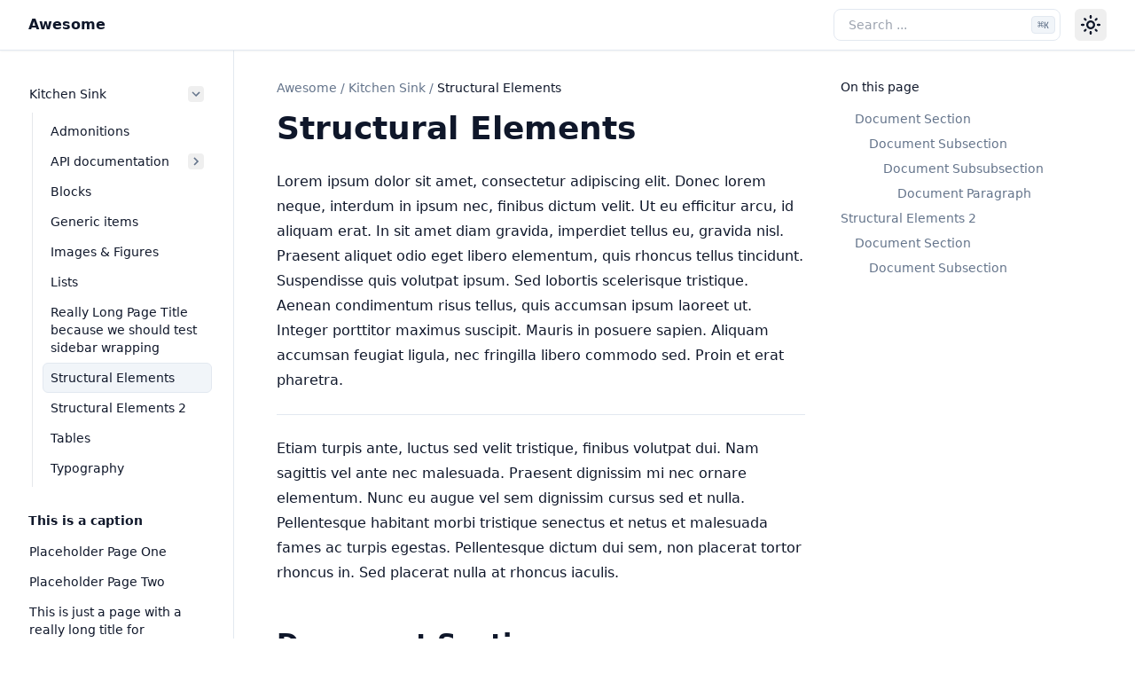

--- FILE ---
content_type: text/html; charset=utf-8
request_url: https://sphinx-themes.org/sample-sites/sphinxawesome-theme/kitchen-sink/structure/
body_size: 6562
content:
<!DOCTYPE html>

<html :class="{'dark': darkMode === 'dark' || (darkMode === 'system' &amp;&amp; window.matchMedia('(prefers-color-scheme: dark)').matches)}" class="scroll-smooth" data-content_root="../../" lang="en" x-data="{ darkMode: localStorage.getItem('darkMode') || localStorage.setItem('darkMode', 'system'), activeSection: '' }" x-init="$watch('darkMode', val =&gt; localStorage.setItem('darkMode', val))">
<head>
<meta content="width=device-width, initial-scale=1.0" name="viewport"/>
<meta charset="utf-8"/>
<meta content="white" media="(prefers-color-scheme: light)" name="theme-color"/>
<meta content="black" media="(prefers-color-scheme: dark)" name="theme-color"/>
<meta content="width=device-width, initial-scale=1" name="viewport"/>
<title>Structural Elements | Awesome</title>
<meta content="Structural Elements | Awesome" property="og:title"/>
<meta content="Structural Elements | Awesome" name="twitter:title"/>
<link href="../../_static/pygments.css?v=e72c8e07" rel="stylesheet" type="text/css"/>
<link href="../../_static/theme.css?v=42baaae4" rel="stylesheet" type="text/css"/>
<link href="../../search/" rel="search" title="Search"/>
<link href="../../genindex/" rel="index" title="Index"/>
<link href="../tables/" rel="next" title="Tables"/>
<link href="../really-long/" rel="prev" title="Really Long Page Title because we should test sidebar wrapping"/>
<script>
    <!-- Prevent Flash of wrong theme -->
      const userPreference = localStorage.getItem('darkMode');
      let mode;
      if (userPreference === 'dark' || window.matchMedia('(prefers-color-scheme: dark)').matches) {
        mode = 'dark';
        document.documentElement.classList.add('dark');
      } else {
        mode = 'light';
      }
      if (!userPreference) {localStorage.setItem('darkMode', mode)}
    </script>
</head>
<body :class="{ 'overflow-hidden': showSidebar }" class="min-h-screen font-sans antialiased bg-background text-foreground" x-data="{ showSidebar: false, showScrollTop: false }">
<div @click.self="showSidebar = false" class="fixed inset-0 z-50 overflow-hidden bg-background/80 backdrop-blur-sm md:hidden" x-cloak="" x-show="showSidebar"></div><div class="relative flex flex-col min-h-screen" id="page"><a class="absolute top-0 left-0 z-[100] block bg-background p-4 text-xl transition -translate-x-full opacity-0 focus:translate-x-0 focus:opacity-100" href="#content">
      Skip to content
    </a><header class="sticky top-0 z-40 w-full border-b shadow-sm border-border supports-backdrop-blur:bg-background/60 bg-background/95 backdrop-blur"><div class="container flex items-center h-14">
<div class="hidden mr-4 md:flex">
<a class="flex items-center mr-6" href="../../"><span class="hidden font-bold sm:inline-block text-clip whitespace-nowrap">Awesome</span>
</a></div><button @click="showSidebar = true" class="inline-flex items-center justify-center h-10 px-0 py-2 mr-2 text-base font-medium transition-colors rounded-md hover:text-accent-foreground hover:bg-transparent md:hidden" type="button">
<svg aria-hidden="true" fill="currentColor" height="24" viewbox="0 96 960 960" width="24" xmlns="http://www.w3.org/2000/svg">
<path d="M152.587 825.087q-19.152 0-32.326-13.174t-13.174-32.326q0-19.152 13.174-32.326t32.326-13.174h440q19.152 0 32.326 13.174t13.174 32.326q0 19.152-13.174 32.326t-32.326 13.174h-440Zm0-203.587q-19.152 0-32.326-13.174T107.087 576q0-19.152 13.174-32.326t32.326-13.174h320q19.152 0 32.326 13.174T518.087 576q0 19.152-13.174 32.326T472.587 621.5h-320Zm0-203.587q-19.152 0-32.326-13.174t-13.174-32.326q0-19.152 13.174-32.326t32.326-13.174h440q19.152 0 32.326 13.174t13.174 32.326q0 19.152-13.174 32.326t-32.326 13.174h-440ZM708.913 576l112.174 112.174q12.674 12.674 12.674 31.826t-12.674 31.826Q808.413 764.5 789.261 764.5t-31.826-12.674l-144-144Q600 594.391 600 576t13.435-31.826l144-144q12.674-12.674 31.826-12.674t31.826 12.674q12.674 12.674 12.674 31.826t-12.674 31.826L708.913 576Z"></path>
</svg>
<span class="sr-only">Toggle navigation menu</span>
</button>
<div class="flex items-center justify-between flex-1 space-x-2 sm:space-x-4 md:justify-end">
<div class="flex-1 w-full md:w-auto md:flex-none"><form @keydown.k.window.meta="$refs.search.focus()" action="../../search/" class="relative flex items-center group" id="searchbox" method="get">
<input aria-label="Search the docs" class="inline-flex items-center font-medium transition-colors bg-transparent focus-visible:outline-none focus-visible:ring-2 focus-visible:ring-ring focus-visible:ring-offset-2 ring-offset-background border border-input hover:bg-accent focus:bg-accent hover:text-accent-foreground focus:text-accent-foreground hover:placeholder-accent-foreground py-2 px-4 relative h-9 w-full justify-start rounded-[0.5rem] text-sm text-muted-foreground sm:pr-12 md:w-40 lg:w-64" id="search-input" name="q" placeholder="Search ..." type="search" x-ref="search"/>
<kbd class="pointer-events-none absolute right-1.5 top-2 hidden h-5 select-none text-muted-foreground items-center gap-1 rounded border border-border bg-muted px-1.5 font-mono text-[10px] font-medium opacity-100 sm:flex group-hover:bg-accent group-hover:text-accent-foreground">
<span class="text-xs">⌘</span>
    K
  </kbd>
</form>
</div>
<nav class="flex items-center space-x-1">
<button @click="darkMode = darkMode === 'light' ? 'dark' : 'light'" aria-label="Color theme switcher" class="relative inline-flex items-center justify-center px-0 text-sm font-medium transition-colors rounded-md hover:bg-accent hover:text-accent-foreground h-9 w-9" type="button">
<svg class="absolute transition-all scale-100 rotate-0 dark:-rotate-90 dark:scale-0" fill="currentColor" height="24" viewbox="0 96 960 960" width="24" xmlns="http://www.w3.org/2000/svg">
<path d="M480 685q45.456 0 77.228-31.772Q589 621.456 589 576q0-45.456-31.772-77.228Q525.456 467 480 467q-45.456 0-77.228 31.772Q371 530.544 371 576q0 45.456 31.772 77.228Q434.544 685 480 685Zm0 91q-83 0-141.5-58.5T280 576q0-83 58.5-141.5T480 376q83 0 141.5 58.5T680 576q0 83-58.5 141.5T480 776ZM80 621.5q-19.152 0-32.326-13.174T34.5 576q0-19.152 13.174-32.326T80 530.5h80q19.152 0 32.326 13.174T205.5 576q0 19.152-13.174 32.326T160 621.5H80Zm720 0q-19.152 0-32.326-13.174T754.5 576q0-19.152 13.174-32.326T800 530.5h80q19.152 0 32.326 13.174T925.5 576q0 19.152-13.174 32.326T880 621.5h-80Zm-320-320q-19.152 0-32.326-13.174T434.5 256v-80q0-19.152 13.174-32.326T480 130.5q19.152 0 32.326 13.174T525.5 176v80q0 19.152-13.174 32.326T480 301.5Zm0 720q-19.152 0-32.326-13.17Q434.5 995.152 434.5 976v-80q0-19.152 13.174-32.326T480 850.5q19.152 0 32.326 13.174T525.5 896v80q0 19.152-13.174 32.33-13.174 13.17-32.326 13.17ZM222.174 382.065l-43-42Q165.5 327.391 166 308.239t13.174-33.065q13.435-13.674 32.587-13.674t32.065 13.674l42.239 43q12.674 13.435 12.555 31.706-.12 18.272-12.555 31.946-12.674 13.674-31.445 13.413-18.772-.261-32.446-13.174Zm494 494.761-42.239-43q-12.674-13.435-12.674-32.087t12.674-31.565Q686.609 756.5 705.38 757q18.772.5 32.446 13.174l43 41.761Q794.5 824.609 794 843.761t-13.174 33.065Q767.391 890.5 748.239 890.5t-32.065-13.674Zm-42-494.761Q660.5 369.391 661 350.62q.5-18.772 13.174-32.446l41.761-43Q728.609 261.5 747.761 262t33.065 13.174q13.674 13.435 13.674 32.587t-13.674 32.065l-43 42.239q-13.435 12.674-31.706 12.555-18.272-.12-31.946-12.555Zm-495 494.761Q165.5 863.391 165.5 844.239t13.674-32.065l43-42.239q13.435-12.674 32.087-12.674t31.565 12.674Q299.5 782.609 299 801.38q-.5 18.772-13.174 32.446l-41.761 43Q231.391 890.5 212.239 890t-33.065-13.174ZM480 576Z"></path>
</svg>
<svg class="absolute transition-all scale-0 rotate-90 dark:rotate-0 dark:scale-100" fill="currentColor" height="24" viewbox="0 96 960 960" width="24" xmlns="http://www.w3.org/2000/svg">
<path d="M480 936q-151 0-255.5-104.5T120 576q0-138 90-239.5T440 218q25-3 39 18t-1 44q-17 26-25.5 55t-8.5 61q0 90 63 153t153 63q31 0 61.5-9t54.5-25q21-14 43-1.5t19 39.5q-14 138-117.5 229T480 936Zm0-80q88 0 158-48.5T740 681q-20 5-40 8t-40 3q-123 0-209.5-86.5T364 396q0-20 3-40t8-40q-78 32-126.5 102T200 576q0 116 82 198t198 82Zm-10-270Z"></path>
</svg>
</button>
</nav>
</div>
</div>
</header>
<div class="flex-1"><div class="container flex-1 items-start md:grid md:grid-cols-[220px_minmax(0,1fr)] md:gap-6 lg:grid-cols-[240px_minmax(0,1fr)] lg:gap-10"><aside :aria-hidden="!showSidebar" :class="{ 'translate-x-0': showSidebar }" class="fixed inset-y-0 left-0 md:top-14 z-50 md:z-30 bg-background md:bg-transparent transition-all duration-100 -translate-x-full md:translate-x-0 ml-0 p-6 md:p-0 md:-ml-2 md:h-[calc(100vh-3.5rem)] w-5/6 md:w-full shrink-0 overflow-y-auto border-r border-border md:sticky" id="left-sidebar">
<a class="!justify-start text-sm md:!hidden bg-background" href="../../"><span class="font-bold text-clip whitespace-nowrap">Awesome</span>
</a>
<div class="relative overflow-hidden md:overflow-auto my-4 md:my-0 h-[calc(100vh-8rem)] md:h-auto">
<div class="overflow-y-auto h-full w-full relative pr-6"><nav class="table w-full min-w-full my-6 lg:my-8">
<ul class="current">
<li class="toctree-l1 current" x-data="{ expanded: $el.classList.contains('current') ? true : false }"><a :class="{ 'expanded' : expanded }" @click="expanded = !expanded" class="reference internal expandable" href="../">Kitchen Sink<button @click.prevent.stop="expanded = !expanded" type="button"><span class="sr-only"></span><svg fill="currentColor" height="18px" stroke="none" viewbox="0 0 24 24" width="18px" xmlns="http://www.w3.org/2000/svg"><path d="M10 6L8.59 7.41 13.17 12l-4.58 4.59L10 18l6-6z"></path></svg></button></a><ul class="current" x-show="expanded">
<li class="toctree-l2"><a class="reference internal" href="../admonitions/">Admonitions</a></li>
<li class="toctree-l2" x-data="{ expanded: $el.classList.contains('current') ? true : false }"><a :class="{ 'expanded' : expanded }" @click="expanded = !expanded" class="reference internal expandable" href="../api/">API documentation<button @click.prevent.stop="expanded = !expanded" type="button"><span class="sr-only"></span><svg fill="currentColor" height="18px" stroke="none" viewbox="0 0 24 24" width="18px" xmlns="http://www.w3.org/2000/svg"><path d="M10 6L8.59 7.41 13.17 12l-4.58 4.59L10 18l6-6z"></path></svg></button></a><ul x-show="expanded">
<li class="toctree-l3"><a class="reference internal" href="../domains/api_c_domain/">Directives in the C domain</a></li>
<li class="toctree-l3"><a class="reference internal" href="../domains/api_cpp_domain/">Directives in the C++ domain</a></li>
<li class="toctree-l3"><a class="reference internal" href="../domains/api_javascript_domain/">Directives in the JavaScript domain</a></li>
<li class="toctree-l3"><a class="reference internal" href="../domains/api_python_domain/">Directives in the Python domain</a></li>
<li class="toctree-l3"><a class="reference internal" href="../domains/api_restructuredtext_domain/">Directives in the reStructuredText domain</a></li>
</ul>
</li>
<li class="toctree-l2"><a class="reference internal" href="../blocks/">Blocks</a></li>
<li class="toctree-l2"><a class="reference internal" href="../generic/">Generic items</a></li>
<li class="toctree-l2"><a class="reference internal" href="../images/">Images &amp; Figures</a></li>
<li class="toctree-l2"><a class="reference internal" href="../lists/">Lists</a></li>
<li class="toctree-l2"><a class="reference internal" href="../really-long/">Really Long Page Title because we should test sidebar wrapping</a></li>
<li class="toctree-l2 current"><a class="current reference internal" href="#">Structural Elements</a></li>
<li class="toctree-l2"><a class="reference internal" href="#structural-elements-2">Structural Elements 2</a></li>
<li class="toctree-l2"><a class="reference internal" href="../tables/">Tables</a></li>
<li class="toctree-l2"><a class="reference internal" href="../typography/">Typography</a></li>
</ul>
</li>
</ul>
<p class="caption" role="heading"><span class="caption-text">This is a caption</span></p>
<ul>
<li class="toctree-l1"><a class="reference internal" href="../../placeholder-one/">Placeholder Page One</a></li>
<li class="toctree-l1"><a class="reference internal" href="../../placeholder-two/">Placeholder Page Two</a></li>
<li class="toctree-l1"><a class="reference internal" href="../../really-long-title/">This is just a page with a really long title for checking how the theme handles these situations</a></li>
<li class="toctree-l1"><a class="reference internal" href="../../long-page/">Long Page</a></li>
<li class="toctree-l1"><a class="reference external" href="https://www.sphinx-doc.org">External Link</a></li>
</ul>
<p class="caption" role="heading"><span class="caption-text">Additional "hidden" Pages</span></p>
<ul>
<li class="toctree-l1"><a class="reference internal" href="../../placeholder-three/">Placeholder Page Three</a></li>
<li class="toctree-l1"><a class="reference internal" href="../../placeholder-four/">Placeholder Page Four</a></li>
<li class="toctree-l1"><a class="reference external" href="https://sphinx-themes.org">Sphinx Theme Gallery</a></li>
</ul>
</nav>
</div>
</div>
<button @click="showSidebar = false" class="absolute md:hidden right-4 top-4 rounded-sm opacity-70 transition-opacity hover:opacity-100" type="button">
<svg class="h-4 w-4" fill="currentColor" height="24" stroke="none" viewbox="0 96 960 960" width="24" xmlns="http://www.w3.org/2000/svg">
<path d="M480 632 284 828q-11 11-28 11t-28-11q-11-11-11-28t11-28l196-196-196-196q-11-11-11-28t11-28q11-11 28-11t28 11l196 196 196-196q11-11 28-11t28 11q11 11 11 28t-11 28L536 576l196 196q11 11 11 28t-11 28q-11 11-28 11t-28-11L480 632Z"></path>
</svg>
</button>
</aside>
<main class="relative py-6 lg:gap-10 lg:py-8 xl:grid xl:grid-cols-[1fr_300px]">
<div class="w-full min-w-0 mx-auto">
<nav aria-label="breadcrumbs" class="flex items-center mb-4 space-x-1 text-sm text-muted-foreground">
<a class="overflow-hidden text-ellipsis whitespace-nowrap hover:text-foreground" href="../../">
<span class="hidden md:inline">Awesome</span>
<svg aria-label="Home" class="md:hidden" fill="currentColor" height="18" stroke="none" viewbox="0 96 960 960" width="18" xmlns="http://www.w3.org/2000/svg">
<path d="M240 856h120V616h240v240h120V496L480 316 240 496v360Zm-80 80V456l320-240 320 240v480H520V696h-80v240H160Zm320-350Z"></path>
</svg>
</a>
<div class="mr-1">/</div><a class="hover:text-foreground overflow-hidden text-ellipsis whitespace-nowrap" href="../">Kitchen Sink</a>
<div class="mr-1">/</div><span aria-current="page" class="font-medium text-foreground overflow-hidden text-ellipsis whitespace-nowrap">Structural Elements</span>
</nav>
<div id="content" role="main">
<section id="structural-elements">
<h1>Structural Elements<a class="headerlink" href="#structural-elements" title="Link to this heading"><span>#</span></a></h1>
<p>Lorem ipsum dolor sit amet, consectetur adipiscing elit. Donec lorem neque, interdum in ipsum nec,
finibus dictum velit. Ut eu efficitur arcu, id aliquam erat. In sit amet diam gravida, imperdiet tellus eu,
gravida nisl. Praesent aliquet odio eget libero elementum, quis rhoncus tellus tincidunt.
Suspendisse quis volutpat ipsum. Sed lobortis scelerisque tristique. Aenean condimentum risus tellus,
quis accumsan ipsum laoreet ut. Integer porttitor maximus suscipit. Mauris in posuere sapien.
Aliquam accumsan feugiat ligula, nec fringilla libero commodo sed. Proin et erat pharetra.</p>
<hr class="docutils"/>
<p>Etiam turpis ante, luctus sed velit tristique, finibus volutpat dui. Nam sagittis vel ante nec malesuada.
Praesent dignissim mi nec ornare elementum. Nunc eu augue vel sem dignissim cursus sed et nulla.
Pellentesque habitant morbi tristique senectus et netus et malesuada fames ac turpis egestas.
Pellentesque dictum dui sem, non placerat tortor rhoncus in. Sed placerat nulla at rhoncus iaculis.</p>
<section id="document-section">
<h2>Document Section<a class="headerlink" href="#document-section" title="Link to this heading" x-intersect.margin.0%.0%.-70%.0%="activeSection = '#document-section'"><span>#</span></a></h2>
<p>Lorem ipsum dolor sit amet, consectetur adipiscing elit. Sed condimentum nulla vel neque venenatis,
nec placerat lorem placerat. Cras purus eros, gravida vitae tincidunt id, vehicula nec nulla.
Fusce aliquet auctor cursus. Phasellus ex neque, vestibulum non est vitae, viverra fringilla tortor.
Donec vestibulum convallis justo, a faucibus lorem vulputate vel. Aliquam cursus odio eu felis sodales aliquet.
Aliquam erat volutpat. Maecenas eget dictum mauris. Suspendisse arcu eros, condimentum eget risus sed,
luctus efficitur arcu. Cras ut dictum mi. Nulla congue interdum lorem, semper semper enim commodo nec.</p>
<section id="document-subsection">
<h3>Document Subsection<a class="headerlink" href="#document-subsection" title="Link to this heading" x-intersect.margin.0%.0%.-70%.0%="activeSection = '#document-subsection'"><span>#</span></a></h3>
<p>Lorem ipsum dolor sit amet, consectetur adipiscing elit. Etiam efficitur in eros et blandit. Nunc maximus,
nisl at auctor vestibulum, justo ex sollicitudin ligula, id faucibus urna orci tristique nisl.
Duis auctor rutrum orci, in ornare lacus condimentum quis. Quisque arcu velit, facilisis quis interdum ac,
hendrerit auctor mauris. Curabitur urna nibh, porttitor at ante sit amet, vestibulum interdum dolor.
Duis dictum elit orci, tincidunt imperdiet sem pellentesque et. In vehicula pellentesque varius.
Phasellus a turpis sollicitudin, bibendum massa et, imperdiet neque. Integer quis sapien in magna rutrum bibendum.
Integer cursus ex sed magna vehicula finibus. Proin tempus orci quis dolor tempus, nec condimentum odio vestibulum.
Etiam efficitur sollicitudin libero, tincidunt volutpat ligula interdum sed.</p>
<section id="document-subsubsection">
<h4>Document Subsubsection<a class="headerlink" href="#document-subsubsection" title="Link to this heading"><span>#</span></a></h4>
<p>Donec non rutrum lorem. Aenean sagittis metus at pharetra fringilla. Nunc sapien dolor, cursus sed nisi at,
pretium tristique lectus. Sed pellentesque leo lectus, et convallis ipsum euismod a.
Integer at leo vitae felis pretium aliquam fringilla quis odio. Sed pharetra enim accumsan feugiat pretium.
Maecenas at pharetra tortor. Morbi semper eget mi vel finibus. Cras rutrum nulla eros, id feugiat arcu pellentesque ut.
Sed finibus tortor ac nisi ultrices viverra. Duis feugiat malesuada sapien, at commodo ante porttitor ac.
Curabitur posuere mauris mi, vel ornare orci scelerisque sit amet. Suspendisse nec fringilla dui.</p>
<section id="document-paragraph">
<h5>Document Paragraph<a class="headerlink" href="#document-paragraph" title="Link to this heading"><span>#</span></a></h5>
<p>Pellentesque nec est in odio ultrices elementum. Vestibulum et hendrerit sapien, quis vulputate turpis.
Suspendisse potenti. Curabitur tristique sit amet lectus non viverra. Phasellus rutrum dapibus turpis sed imperdiet.
Mauris maximus viverra ante. Donec eu egestas mauris. Morbi vulputate tincidunt euismod. Integer vel porttitor neque.
Donec at lacus suscipit, lacinia lectus vel, sagittis lectus.</p>
</section>
</section>
</section>
</section>
</section>
<section id="structural-elements-2">
<h1>Structural Elements 2<a class="headerlink" href="#structural-elements-2" title="Link to this heading"><span>#</span></a></h1>
<p>Etiam turpis ante, luctus sed velit tristique, finibus volutpat dui. Nam sagittis vel ante nec malesuada.
Praesent dignissim mi nec ornare elementum. Nunc eu augue vel sem dignissim cursus sed et nulla.
Pellentesque habitant morbi tristique senectus et netus et malesuada fames ac turpis egestas.
Pellentesque dictum dui sem, non placerat tortor rhoncus in. Sed placerat nulla at rhoncus iaculis.</p>
<section id="id1">
<h2>Document Section<a class="headerlink" href="#id1" title="Link to this heading" x-intersect.margin.0%.0%.-70%.0%="activeSection = '#id1'"><span>#</span></a></h2>
<p>Lorem ipsum dolor sit amet, consectetur adipiscing elit. Sed condimentum nulla vel neque venenatis,
nec placerat lorem placerat. Cras purus eros, gravida vitae tincidunt id, vehicula nec nulla.
Fusce aliquet auctor cursus. Phasellus ex neque, vestibulum non est vitae, viverra fringilla tortor.
Donec vestibulum convallis justo, a faucibus lorem vulputate vel. Aliquam cursus odio eu felis sodales aliquet.
Aliquam erat volutpat. Maecenas eget dictum mauris. Suspendisse arcu eros, condimentum eget risus sed,
luctus efficitur arcu. Cras ut dictum mi. Nulla congue interdum lorem, semper semper enim commodo nec.</p>
<section id="id2">
<h3>Document Subsection<a class="headerlink" href="#id2" title="Link to this heading" x-intersect.margin.0%.0%.-70%.0%="activeSection = '#id2'"><span>#</span></a></h3>
<figure class="align-right" id="id3" style="width: 200px">
<img alt="https://picsum.photos/200/200" src="https://picsum.photos/200/200"/>
<figcaption>
<p><span class="caption-text">This is a caption for a figure. Text should wrap around the caption.</span><a class="headerlink" href="#id3" title="Link to this image"><span>#</span></a></p>
</figcaption>
</figure>
<p>Lorem ipsum dolor sit amet, consectetur adipiscing elit. Etiam efficitur in eros et blandit. Nunc maximus,
nisl at auctor vestibulum, justo ex sollicitudin ligula, id faucibus urna orci tristique nisl.
Duis auctor rutrum orci, in ornare lacus condimentum quis. Quisque arcu velit, facilisis quis interdum ac,
hendrerit auctor mauris. Curabitur urna nibh, porttitor at ante sit amet, vestibulum interdum dolor.
Duis dictum elit orci, tincidunt imperdiet sem pellentesque et. In vehicula pellentesque varius.
Phasellus a turpis sollicitudin, bibendum massa et, imperdiet neque. Integer quis sapien in magna rutrum bibendum.
Integer cursus ex sed magna vehicula finibus. Proin tempus orci quis dolor tempus, nec condimentum odio vestibulum.
Etiam efficitur sollicitudin libero, tincidunt volutpat ligula interdum sed. Praesent congue sagittis nisl et suscipit.
Vivamus sagittis risus et egestas commodo.Cras venenatis arcu in pharetra interdum.
Donec quis metus porttitor tellus cursus lobortis. Quisque et orci magna. Fusce rhoncus mi mi,
at vehicula massa rhoncus quis. Mauris augue leo, pretium eget molestie vitae, efficitur nec nulla.
In hac habitasse platea dictumst. Sed sit amet imperdiet purus.</p>
</section>
</section>
</section>
</div></div><aside class="hidden text-sm xl:block" id="right-sidebar">
<div class="sticky top-16 -mt-10 max-h-[calc(100vh-5rem)] overflow-y-auto pt-6 space-y-2"><p class="font-medium">On this page</p>
<ul>
<li><ul>
<li><a :data-current="activeSection === '#document-section'" class="reference internal" href="#document-section">Document Section</a><ul>
<li><a :data-current="activeSection === '#document-subsection'" class="reference internal" href="#document-subsection">Document Subsection</a><ul>
<li><a :data-current="activeSection === '#document-subsubsection'" class="reference internal" href="#document-subsubsection">Document Subsubsection</a><ul>
<li><a :data-current="activeSection === '#document-paragraph'" class="reference internal" href="#document-paragraph">Document Paragraph</a></li>
</ul>
</li>
</ul>
</li>
</ul>
</li>
</ul>
</li>
<li><a :data-current="activeSection === '#structural-elements-2'" class="reference internal" href="#structural-elements-2">Structural Elements 2</a><ul>
<li><a :data-current="activeSection === '#id1'" class="reference internal" href="#id1">Document Section</a><ul>
<li><a :data-current="activeSection === '#id2'" class="reference internal" href="#id2">Document Subsection</a></li>
</ul>
</li>
</ul>
</li>
</ul>
</div>
</aside>
</main>
</div>
</div><footer class="py-6 border-t border-border md:py-0">
<div class="container flex flex-col items-center justify-between gap-4 md:h-24 md:flex-row">
<div class="flex flex-col items-center gap-4 px-8 md:flex-row md:gap-2 md:px-0">
<p class="text-sm leading-loose text-center text-muted-foreground md:text-left">© 2021, Pradyun Gedam Built with <a class="font-medium underline underline-offset-4" href="https://www.sphinx-doc.org" rel="noreferrer">Sphinx 8.2.3</a></p>
</div>
</div>
</footer>
</div>
<script src="../../_static/documentation_options.js?v=187304be"></script>
<script src="../../_static/doctools.js?v=9bcbadda"></script>
<script src="../../_static/sphinx_highlight.js?v=dc90522c"></script>
<script defer="defer" src="../../_static/theme.js?v=073f68d9"></script>
</body>
</html>

--- FILE ---
content_type: text/css; charset=utf-8
request_url: https://sphinx-themes.org/sample-sites/sphinxawesome-theme/_static/pygments.css?v=e72c8e07
body_size: 67
content:
pre { line-height: 125%; }
td.linenos .normal { color: inherit; background-color: transparent; padding-left: 5px; padding-right: 5px; }
span.linenos { color: inherit; background-color: transparent; padding-left: 5px; padding-right: 5px; }
td.linenos .special { color: #000000; background-color: #ffffc0; padding-left: 5px; padding-right: 5px; }
span.linenos.special { color: #000000; background-color: #ffffc0; padding-left: 5px; padding-right: 5px; }
.highlight .hll { background-color: #ffffcc }
.highlight { background: #ffffff; }
.highlight .c { font-style: italic } /* Comment */
.highlight .err { border: 1px solid #F00 } /* Error */
.highlight .k { font-weight: bold } /* Keyword */
.highlight .ch { font-style: italic } /* Comment.Hashbang */
.highlight .cm { font-style: italic } /* Comment.Multiline */
.highlight .cpf { font-style: italic } /* Comment.PreprocFile */
.highlight .c1 { font-style: italic } /* Comment.Single */
.highlight .cs { font-style: italic } /* Comment.Special */
.highlight .ge { font-style: italic } /* Generic.Emph */
.highlight .ges { font-weight: bold; font-style: italic } /* Generic.EmphStrong */
.highlight .gh { font-weight: bold } /* Generic.Heading */
.highlight .gp { font-weight: bold } /* Generic.Prompt */
.highlight .gs { font-weight: bold } /* Generic.Strong */
.highlight .gu { font-weight: bold } /* Generic.Subheading */
.highlight .kc { font-weight: bold } /* Keyword.Constant */
.highlight .kd { font-weight: bold } /* Keyword.Declaration */
.highlight .kn { font-weight: bold } /* Keyword.Namespace */
.highlight .kr { font-weight: bold } /* Keyword.Reserved */
.highlight .s { font-style: italic } /* Literal.String */
.highlight .nc { font-weight: bold } /* Name.Class */
.highlight .ni { font-weight: bold } /* Name.Entity */
.highlight .ne { font-weight: bold } /* Name.Exception */
.highlight .nn { font-weight: bold } /* Name.Namespace */
.highlight .nt { font-weight: bold } /* Name.Tag */
.highlight .ow { font-weight: bold } /* Operator.Word */
.highlight .sa { font-style: italic } /* Literal.String.Affix */
.highlight .sb { font-style: italic } /* Literal.String.Backtick */
.highlight .sc { font-style: italic } /* Literal.String.Char */
.highlight .dl { font-style: italic } /* Literal.String.Delimiter */
.highlight .sd { font-style: italic } /* Literal.String.Doc */
.highlight .s2 { font-style: italic } /* Literal.String.Double */
.highlight .se { font-weight: bold; font-style: italic } /* Literal.String.Escape */
.highlight .sh { font-style: italic } /* Literal.String.Heredoc */
.highlight .si { font-weight: bold; font-style: italic } /* Literal.String.Interpol */
.highlight .sx { font-style: italic } /* Literal.String.Other */
.highlight .sr { font-style: italic } /* Literal.String.Regex */
.highlight .s1 { font-style: italic } /* Literal.String.Single */
.highlight .ss { font-style: italic } /* Literal.String.Symbol */

--- FILE ---
content_type: text/css; charset=utf-8
request_url: https://sphinx-themes.org/sample-sites/sphinxawesome-theme/_static/theme.css?v=42baaae4
body_size: 7746
content:
@font-face{font-display:swap;font-family:JetBrains Mono;font-style:italic;font-weight:400;src:url(76c1862325ea6f70eeff.woff2) format("woff2"),url(fd994e8d90d9cab651b0.woff) format("woff")}
@font-face{font-display:swap;font-family:JetBrains Mono;font-style:normal;font-weight:400;src:url(d04352f240062b100fba.woff2) format("woff2"),url(0fc70aa4dfe4d16d7073.woff) format("woff")}
@font-face{font-display:swap;font-family:JetBrains Mono;font-style:italic;font-weight:500;src:url(a63d39a1c104a2b3e87e.woff2) format("woff2"),url(83710c128240451d95af.woff) format("woff")}
@font-face{font-display:swap;font-family:JetBrains Mono;font-style:normal;font-weight:500;src:url(bb50084be2b43ba7b98c.woff2) format("woff2"),url(f1cdf5c21de970ee0592.woff) format("woff")}
@font-face{font-display:swap;font-family:JetBrains Mono;font-style:italic;font-weight:700;src:url(b659956119f91f2342bc.woff2) format("woff2"),url(583e3f428bf2362b546d.woff) format("woff")}
@font-face{font-display:swap;font-family:JetBrains Mono;font-style:normal;font-weight:700;src:url(ce1e40901d7a0d88d483.woff2) format("woff2"),url(5be6ec379613f10aea3f.woff) format("woff")}
*,:after,:before{--tw-border-spacing-x:0;--tw-border-spacing-y:0;--tw-translate-x:0;--tw-translate-y:0;--tw-rotate:0;--tw-skew-x:0;--tw-skew-y:0;--tw-scale-x:1;--tw-scale-y:1;--tw-pan-x: ;--tw-pan-y: ;--tw-pinch-zoom: ;--tw-scroll-snap-strictness:proximity;--tw-gradient-from-position: ;--tw-gradient-via-position: ;--tw-gradient-to-position: ;--tw-ordinal: ;--tw-slashed-zero: ;--tw-numeric-figure: ;--tw-numeric-spacing: ;--tw-numeric-fraction: ;--tw-ring-inset: ;--tw-ring-offset-width:0px;--tw-ring-offset-color:#fff;--tw-ring-color:rgba(59,130,246,.5);--tw-ring-offset-shadow:0 0 #0000;--tw-ring-shadow:0 0 #0000;--tw-shadow:0 0 #0000;--tw-shadow-colored:0 0 #0000;--tw-blur: ;--tw-brightness: ;--tw-contrast: ;--tw-grayscale: ;--tw-hue-rotate: ;--tw-invert: ;--tw-saturate: ;--tw-sepia: ;--tw-drop-shadow: ;--tw-backdrop-blur: ;--tw-backdrop-brightness: ;--tw-backdrop-contrast: ;--tw-backdrop-grayscale: ;--tw-backdrop-hue-rotate: ;--tw-backdrop-invert: ;--tw-backdrop-opacity: ;--tw-backdrop-saturate: ;--tw-backdrop-sepia: ;--tw-contain-size: ;--tw-contain-layout: ;--tw-contain-paint: ;--tw-contain-style: }::backdrop{--tw-border-spacing-x:0;--tw-border-spacing-y:0;--tw-translate-x:0;--tw-translate-y:0;--tw-rotate:0;--tw-skew-x:0;--tw-skew-y:0;--tw-scale-x:1;--tw-scale-y:1;--tw-pan-x: ;--tw-pan-y: ;--tw-pinch-zoom: ;--tw-scroll-snap-strictness:proximity;--tw-gradient-from-position: ;--tw-gradient-via-position: ;--tw-gradient-to-position: ;--tw-ordinal: ;--tw-slashed-zero: ;--tw-numeric-figure: ;--tw-numeric-spacing: ;--tw-numeric-fraction: ;--tw-ring-inset: ;--tw-ring-offset-width:0px;--tw-ring-offset-color:#fff;--tw-ring-color:rgba(59,130,246,.5);--tw-ring-offset-shadow:0 0 #0000;--tw-ring-shadow:0 0 #0000;--tw-shadow:0 0 #0000;--tw-shadow-colored:0 0 #0000;--tw-blur: ;--tw-brightness: ;--tw-contrast: ;--tw-grayscale: ;--tw-hue-rotate: ;--tw-invert: ;--tw-saturate: ;--tw-sepia: ;--tw-drop-shadow: ;--tw-backdrop-blur: ;--tw-backdrop-brightness: ;--tw-backdrop-contrast: ;--tw-backdrop-grayscale: ;--tw-backdrop-hue-rotate: ;--tw-backdrop-invert: ;--tw-backdrop-opacity: ;--tw-backdrop-saturate: ;--tw-backdrop-sepia: ;--tw-contain-size: ;--tw-contain-layout: ;--tw-contain-paint: ;--tw-contain-style: }

/*! tailwindcss v3.4.14 | MIT License | https://tailwindcss.com*/*,:after,:before{border:0 solid #e5e7eb;box-sizing:border-box}:after,:before{--tw-content:""}:host,html{line-height:1.5;-webkit-text-size-adjust:100%;font-family:ui-sans-serif,system-ui,sans-serif,Apple Color Emoji,Segoe UI Emoji,Segoe UI Symbol,Noto Color Emoji;font-feature-settings:normal;font-variation-settings:normal;-moz-tab-size:4;tab-size:4;-webkit-tap-highlight-color:transparent}body{line-height:inherit;margin:0}hr{border-top-width:1px;color:inherit;height:0}abbr:where([title]){text-decoration:underline;-webkit-text-decoration:underline dotted;text-decoration:underline dotted}h1,h2,h3,h4,h5,h6{font-size:inherit;font-weight:inherit}a{color:inherit;text-decoration:inherit}b,strong{font-weight:bolder}code,kbd,pre,samp{font-family:JetBrains\ Mono,ui-monospace,SFMono-Regular,Menlo,Monaco,Consolas,Liberation Mono,Courier New,monospace;font-feature-settings:normal;font-size:1em;font-variation-settings:normal}small{font-size:80%}sub,sup{font-size:75%;line-height:0;position:relative;vertical-align:initial}sub{bottom:-.25em}sup{top:-.5em}table{border-collapse:collapse;border-color:inherit;text-indent:0}button,input,optgroup,select,textarea{color:inherit;font-family:inherit;font-feature-settings:inherit;font-size:100%;font-variation-settings:inherit;font-weight:inherit;letter-spacing:inherit;line-height:inherit;margin:0;padding:0}button,select{text-transform:none}button,input:where([type=button]),input:where([type=reset]),input:where([type=submit]){-webkit-appearance:button;background-color:initial;background-image:none}:-moz-focusring{outline:auto}:-moz-ui-invalid{box-shadow:none}progress{vertical-align:initial}::-webkit-inner-spin-button,::-webkit-outer-spin-button{height:auto}[type=search]{-webkit-appearance:textfield;outline-offset:-2px}::-webkit-search-decoration{-webkit-appearance:none}::-webkit-file-upload-button{-webkit-appearance:button;font:inherit}summary{display:list-item}blockquote,dd,dl,figure,h1,h2,h3,h4,h5,h6,hr,p,pre{margin:0}fieldset{margin:0}fieldset,legend{padding:0}menu,ol,ul{list-style:none;margin:0;padding:0}dialog{padding:0}textarea{resize:vertical}input::-moz-placeholder,textarea::-moz-placeholder{color:#9ca3af;opacity:1}input::placeholder,textarea::placeholder{color:#9ca3af;opacity:1}[role=button],button{cursor:pointer}:disabled{cursor:default}audio,canvas,embed,iframe,img,object,svg,video{display:block;vertical-align:middle}img,video{height:auto;max-width:100%}[hidden]:where(:not([hidden=until-found])){display:none}:root{--background:0 0% 100%;--foreground:222.2 47.4% 11.2%;--muted:210 40% 96.1%;--muted-foreground:215.4 16.3% 46.9%;--popover:0 0% 100%;--popover-foreground:222.2 47.4% 11.2%;--border:214.3 31.8% 91.4%;--input:214.3 31.8% 91.4%;--card:0 0% 100%;--card-foreground:222.2 47.4% 11.2%;--primary:222.2 47.4% 11.2%;--primary-foreground:210 40% 98%;--secondary:210 40% 96.1%;--secondary-foreground:222.2 47.4% 11.2%;--accent:210 40% 96.1%;--accent-foreground:222.2 47.4% 11.2%;--destructive:0 100% 50%;--destructive-foreground:210 40% 98%;--ring:215 20.2% 65.1%;--radius:0.5rem}.dark{--background:224 71% 4%;--foreground:213 31% 91%;--muted:223 47% 11%;--muted-foreground:215.4 16.3% 56.9%;--accent:216 34% 17%;--accent-foreground:210 40% 98%;--popover:224 71% 4%;--popover-foreground:215 20.2% 65.1%;--border:216 34% 17%;--input:216 34% 17%;--card:224 71% 4%;--card-foreground:213 31% 91%;--primary:210 40% 98%;--primary-foreground:222.2 47.4% 1.2%;--secondary:222.2 47.4% 11.2%;--secondary-foreground:210 40% 98%;--destructive:0 63% 31%;--destructive-foreground:210 40% 98%;--ring:216 34% 17%;--radius:0.5rem}.container{margin-left:auto;margin-right:auto;padding-left:2rem;padding-right:2rem;width:100%}@media (min-width:1400px){.container{max-width:1400px}}#content svg{display:inline}#content hr{border-color:hsl(var(--border));margin-bottom:1rem;margin-top:1rem}@media (min-width:768px){#content hr{margin-bottom:1.5rem;margin-top:1.5rem}}#content h1{font-size:2.25rem;font-weight:700;line-height:2.5rem;margin-bottom:.5rem}#content h2{border-bottom-width:1px;border-color:hsl(var(--border));font-size:1.875rem;font-weight:600;line-height:2.25rem;margin-top:3rem;padding-bottom:.5rem}#content h3{font-size:1.5rem;font-weight:600;line-height:2rem;margin-top:2rem}#content .rubric,#content h4{font-size:1.25rem;font-weight:600;line-height:1.75rem;margin-top:2rem}#content section{scroll-margin:5rem}#content section>p{line-height:1.75rem;margin-top:1.5rem}#content section>p:first-child{margin-top:0}#content section>p.lead{color:hsl(var(--muted-foreground));font-size:1.125rem;line-height:1.75rem}#content .centered{text-align:center}#content a.viewcode-back{color:hsl(var(--muted-foreground))!important;position:absolute;right:0}#content a:not(.toc-backref){color:hsl(var(--primary));font-weight:500;text-decoration-line:underline;text-decoration-thickness:from-font;text-underline-offset:4px}#content ul:not(.search){list-style-type:disc;margin-left:1.5rem;margin-top:1.5rem}#content ul:not(.search) p,#content ul:not(.search)>li{margin-top:1.5rem}#content ul:not(.search) ul{margin-top:0}#content ol{list-style-type:decimal;margin-left:1.5rem;margin-top:1.5rem}#content ol ::marker{font-weight:500}#content ol::marker{font-weight:500}#content ol p,#content ol>li{margin-top:1.5rem}#content ol ol{margin-top:0}#content dl{margin-top:1.5rem}#content dl dt:not(.sig){font-weight:500;margin-top:1.5rem}#content dl dt:not(.sig):first-child{margin-bottom:0;margin-top:0}#content dl dd{margin-left:1.5rem}#content dl p{margin-bottom:.5rem;margin-top:.5rem}#content .align-center{margin-left:auto;margin-right:auto;text-align:center}#content .align-right{margin-left:auto;text-align:right}#content img{margin-top:1.5rem}#content figure img{display:inline-block}#content figcaption{color:hsl(var(--muted-foreground));font-size:.875rem;line-height:1.25rem;margin-bottom:3rem}#content figcaption>*{margin-top:1rem}blockquote{border-left-width:2px;font-style:italic;margin-bottom:1.5rem;margin-top:1.5rem;padding-left:1.5rem}blockquote .attribution{font-style:normal;margin-top:.5rem}table{font-size:.875rem;line-height:1.25rem;margin-bottom:1.5rem;margin-top:1.5rem;width:100%}table caption{color:hsl(var(--muted-foreground));margin-bottom:1.5rem;text-align:left}table thead{border-bottom-width:1px;border-color:hsl(var(--border))}table th{font-weight:500;padding-bottom:.5rem;padding-left:.5rem;text-align:left}table th:first-child{padding-left:0}table th:is(.dark *){font-weight:600}table tbody tr{border-bottom-width:1px;border-color:hsl(var(--border))}table tbody td{padding:.5rem}table tbody td:first-child{padding-left:0}.footnote>.label{float:left;padding-right:.5rem}.footnote>:not(.label){margin-bottom:1.5rem;margin-left:2rem;margin-top:1.5rem}.footnote .footnote-reference,.footnote [role=doc-backlink]{text-decoration-line:none!important}.admonition{background-color:hsl(var(--background));border-color:hsl(var(--border));border-radius:var(--radius);border-width:1px;color:hsl(var(--foreground));font-size:.875rem;line-height:1.25rem;margin-bottom:1.5rem;margin-top:1.5rem;padding:1rem}.admonition p:not(.admonition-title){margin-top:.5rem}.admonition .admonition-title{margin-top:0!important}.admonition-title{font-weight:500}.admonition-title:is(.dark *){font-weight:600;letter-spacing:.025em}.note{--tw-border-opacity:1;border-color:rgb(2 132 199/var(--tw-border-opacity));--tw-bg-opacity:1;background-color:rgb(240 249 255/var(--tw-bg-opacity));--tw-text-opacity:1;color:rgb(12 74 110/var(--tw-text-opacity))}.note:is(.dark *){background-color:rgba(96,165,250,.15);--tw-text-opacity:1;color:rgb(224 242 254/var(--tw-text-opacity))}.hint,.tip{--tw-border-opacity:1;border-color:rgb(22 163 74/var(--tw-border-opacity));--tw-bg-opacity:1;background-color:rgb(240 253 244/var(--tw-bg-opacity));--tw-text-opacity:1;color:rgb(20 83 45/var(--tw-text-opacity))}.hint:is(.dark *),.tip:is(.dark *){background-color:rgba(74,222,128,.15);--tw-text-opacity:1;color:rgb(220 252 231/var(--tw-text-opacity))}.danger,.error{--tw-border-opacity:1;border-color:rgb(220 38 38/var(--tw-border-opacity));--tw-bg-opacity:1;background-color:rgb(254 242 242/var(--tw-bg-opacity));--tw-text-opacity:1;color:rgb(127 29 29/var(--tw-text-opacity))}.danger:is(.dark *),.error:is(.dark *){background-color:hsla(0,91%,71%,.15);--tw-text-opacity:1;color:rgb(254 226 226/var(--tw-text-opacity))}.attention,.caution,.important,.warning{--tw-border-opacity:1;border-color:rgb(202 138 4/var(--tw-border-opacity));--tw-bg-opacity:1;background-color:rgb(254 252 232/var(--tw-bg-opacity));--tw-text-opacity:1;color:rgb(113 63 18/var(--tw-text-opacity))}.attention:is(.dark *),.caution:is(.dark *),.important:is(.dark *),.warning:is(.dark *){background-color:rgba(250,204,21,.15);--tw-text-opacity:1;color:rgb(254 249 195/var(--tw-text-opacity))}div.versionadded{border-left-width:3px;margin-top:1rem;--tw-border-opacity:1;border-color:rgb(22 163 74/var(--tw-border-opacity));font-size:.875rem;line-height:1.25rem;padding:.25rem 1rem}div.versionadded p{margin-top:0!important}div.versionadded p:last-child{margin-bottom:0!important}div.versionadded .versionmodified{font-weight:500;--tw-text-opacity:1;color:rgb(20 83 45/var(--tw-text-opacity))}div.versionadded .versionmodified:is(.dark *){letter-spacing:.025em;--tw-text-opacity:1;color:rgb(34 197 94/var(--tw-text-opacity))}div.versionchanged{border-left-width:3px;margin-top:1rem;--tw-border-opacity:1;border-color:rgb(202 138 4/var(--tw-border-opacity));font-size:.875rem;line-height:1.25rem;padding:.25rem 1rem}div.versionchanged p{margin-top:0!important}div.versionchanged p:last-child{margin-bottom:0!important}div.versionchanged .versionmodified{font-weight:500;--tw-text-opacity:1;color:rgb(113 63 18/var(--tw-text-opacity))}div.versionchanged .versionmodified:is(.dark *){letter-spacing:.025em;--tw-text-opacity:1;color:rgb(234 179 8/var(--tw-text-opacity))}div.deprecated{border-left-width:3px;margin-top:1rem;--tw-border-opacity:1;border-color:rgb(220 38 38/var(--tw-border-opacity));font-size:.875rem;line-height:1.25rem;padding:.25rem 1rem}div.deprecated p{margin-top:0!important}div.deprecated p:last-child{margin-bottom:0!important}div.deprecated .versionmodified{font-weight:500;--tw-text-opacity:1;color:rgb(127 29 29/var(--tw-text-opacity))}div.deprecated .versionmodified:is(.dark *){letter-spacing:.025em;--tw-text-opacity:1;color:rgb(248 113 113/var(--tw-text-opacity))}.highlight{background-color:initial!important;position:relative}.highlight:hover .copy{opacity:1}.highlight .gp,.highlight-pycon .go,.highlight-python .go{-webkit-user-select:none;-moz-user-select:none;user-select:none}.literal-block-wrapper{border-color:hsl(var(--border));border-radius:var(--radius);border-width:1px;margin-left:0;margin-right:0;margin-top:1.5rem;max-width:none;padding-left:0;padding-right:0}.literal-block-wrapper pre{border-radius:0;border-style:none;margin-top:0}.literal-block-wrapper .code-block-caption{border-bottom-width:1px;border-color:hsl(var(--border));border-top-left-radius:var(--radius);border-top-right-radius:var(--radius);color:hsl(var(--muted-foreground));font-size:.875rem;letter-spacing:.025em;line-height:1.25rem;padding:.5rem 1rem}code{background-color:hsl(var(--muted));border-radius:.25rem;font-family:JetBrains\ Mono,ui-monospace,SFMono-Regular,Menlo,Monaco,Consolas,Liberation Mono,Courier New,monospace;font-size:.875rem;line-height:1.25rem;padding:.2em .3em;position:relative;white-space:nowrap}code .ge,code em{color:hsl(var(--accent-foreground));font-weight:700;letter-spacing:.025em}:where(h1,h2,h3,h4,h5,h6) code{font-size:inherit}pre{border-color:hsl(var(--border));border-radius:var(--radius);border-width:1px;font-size:.875rem;line-height:1.25rem;margin-top:1.5rem;overflow-x:auto;padding-bottom:1rem;padding-top:1rem}pre[data-theme=dark]{background-color:hsl(var(--background))}pre[data-theme=light]{--tw-bg-opacity:1;background-color:rgb(255 255 255/var(--tw-bg-opacity))}pre.literal-block{padding-left:1rem;padding-right:1rem}pre code{background-color:initial;padding:0;white-space:pre}pre code>[id^=line-]{display:block;padding-left:1rem;padding-right:1rem}pre code [id^=line-]:has(.gd),pre code [id^=line-]:has(.gi),pre code [id^=line-]:has(del),pre code [id^=line-]:has(ins),pre code [id^=line-]:has(mark){padding-left:0;padding-right:0}pre code [id^=line-] del,pre code [id^=line-] ins,pre code [id^=line-] mark{display:block;padding-left:1rem;padding-right:1rem;position:relative}pre code [id^=line-] mark{background-color:hsl(var(--muted));color:inherit;--tw-shadow:2px 0 currentColor inset;--tw-shadow-colored:inset 2px 0 var(--tw-shadow-color);box-shadow:var(--tw-ring-offset-shadow,0 0 #0000),var(--tw-ring-shadow,0 0 #0000),var(--tw-shadow)}pre code [id^=line-] mark:is(.dark *){--tw-bg-opacity:1;background-color:rgb(51 65 85/var(--tw-bg-opacity));--tw-shadow:3px 0 currentColor inset;--tw-shadow-colored:inset 3px 0 var(--tw-shadow-color);box-shadow:var(--tw-ring-offset-shadow,0 0 #0000),var(--tw-ring-shadow,0 0 #0000),var(--tw-shadow)}pre code [id^=line-] ins{background-color:rgba(34,197,94,.3);--tw-text-opacity:1;color:rgb(20 83 45/var(--tw-text-opacity));text-decoration-line:none}pre code [id^=line-] ins:before{left:2px;position:absolute;--tw-content:"\002b";content:var(--tw-content)}pre code [id^=line-] ins:is(.dark *){--tw-bg-opacity:1;--tw-text-opacity:1;color:rgb(187 247 208/var(--tw-text-opacity))}pre code [id^=line-] del{background-color:rgba(239,68,68,.3);--tw-text-opacity:1;color:rgb(127 29 29/var(--tw-text-opacity));text-decoration-line:none}pre code [id^=line-] del:before{left:2px;position:absolute;--tw-content:"\2212";content:var(--tw-content)}pre code [id^=line-] del:is(.dark *){--tw-bg-opacity:1;--tw-text-opacity:1;color:rgb(254 202 202/var(--tw-text-opacity))}pre span.linenos{background-color:initial!important;padding-left:0;padding-right:1rem;-webkit-user-select:none;-moz-user-select:none;user-select:none}.highlight-diff .gi{background-color:rgba(34,197,94,.3);display:inline-block;padding-left:1rem;padding-right:1rem;width:100%;--tw-text-opacity:1;color:rgb(20 83 45/var(--tw-text-opacity))}.highlight-diff .gi:is(.dark *){--tw-bg-opacity:1;--tw-text-opacity:1;color:rgb(187 247 208/var(--tw-text-opacity))}.highlight-diff .gd{background-color:rgba(239,68,68,.3);display:inline-block;padding-left:1rem;padding-right:1rem;width:100%;--tw-text-opacity:1;color:rgb(127 29 29/var(--tw-text-opacity))}.highlight-diff .gd:is(.dark *){--tw-bg-opacity:1;--tw-text-opacity:1;color:rgb(187 247 208/var(--tw-text-opacity))}.guilabel,.menuselection{border-color:hsl(var(--border));border-radius:calc(var(--radius) - 4px);border-width:1px;color:hsl(var(--accent-foreground));font-weight:500;padding:1px .5rem}#content kbd:not(.compound){background-color:hsl(var(--muted));border-radius:.25rem;border-width:1px;font-size:.875rem;font-weight:500;letter-spacing:.025em;line-height:1.25rem;padding:1px .25rem}.sig{border-color:hsl(var(--border));border-top-width:1px;font-family:JetBrains\ Mono,ui-monospace,SFMono-Regular,Menlo,Monaco,Consolas,Liberation Mono,Courier New,monospace;font-weight:700;padding-top:1.5rem;scroll-margin:5rem}.sig-name{color:hsl(var(--accent-foreground))}em.property{color:hsl(var(--muted-foreground))}.option .sig-prename{font-style:italic}.viewcode-link{color:hsl(var(--muted-foreground));float:right}.option-list kbd{background-color:initial!important;border-style:none!important;font-size:1em!important;font-weight:700!important}dt .classifier{font-style:italic}dt .classifier:before{margin-right:.5rem;--tw-content:":";content:var(--tw-content)}.headerlink{align-items:center;display:inline-flex;margin-left:.25rem;position:relative;vertical-align:middle}.headerlink:after{z-index:1000000;-webkit-font-smoothing:subpixel-antialiased;letter-spacing:normal;text-shadow:none;text-transform:none;word-wrap:break-word;background-color:hsl(var(--muted));border-radius:calc(var(--radius) - 4px);content:attr(data-tooltip);display:none;pointer-events:none;position:absolute;white-space:pre;--tw-bg-opacity:0.75;color:hsl(var(--muted-foreground));font-family:ui-sans-serif,system-ui,sans-serif,Apple Color Emoji,Segoe UI Emoji,Segoe UI Symbol,Noto Color Emoji;font-size:.75rem;font-weight:400;line-height:1rem;opacity:0;padding:.25rem;text-align:center;text-decoration-line:none}.headerlink:focus:after,.headerlink:focus:before,.headerlink:hover:after,.headerlink:hover:before{animation-delay:.2s;animation-duration:.4s;animation-fill-mode:forwards;animation-name:tooltip-appear;animation-timing-function:ease-in;display:inline-block;-webkit-text-decoration:none;text-decoration:none}.headerlink:after{margin-top:6px;right:50%;top:100%}.headerlink:before{border-bottom-color:#1a202c;bottom:-7px;margin-right:-6px;right:50%;top:auto}.headerlink:after{margin-right:-16px}.headerlink>*{visibility:hidden;fill:currentColor;color:hsl(var(--muted-foreground))}.headerlink:focus>*{visibility:visible}:is(h1,h2,h3,h4,table,.admonition-title,figure,dt,.code-block-caption):hover .headerlink{visibility:visible}:is(h1,h2,h3,h4,table,.admonition-title,figure,dt,.code-block-caption):hover .headerlink>*{visibility:visible}#left-sidebar .caption{border-radius:calc(var(--radius) - 2px);font-size:.875rem;font-weight:600;line-height:1.25rem;margin-bottom:.25rem;padding:1.5rem .5rem .25rem}#left-sidebar .caption:first-child{padding-top:0}#left-sidebar ul{display:grid;font-size:.875rem;grid-auto-flow:row;grid-auto-rows:max-content;line-height:1.25rem;overflow:hidden;transform:translate3d(var(--tw-translate-x),var(--tw-translate-y),0) rotate(var(--tw-rotate)) skewX(var(--tw-skew-x)) skewY(var(--tw-skew-y)) scaleX(var(--tw-scale-x)) scaleY(var(--tw-scale-y));transition-duration:.3s;transition-property:all;transition-timing-function:cubic-bezier(.4,0,.2,1)}@media (prefers-reduced-motion:reduce){#left-sidebar ul{transition-property:none}}#left-sidebar ul ul{margin-left:.75rem;opacity:1;padding:.5rem 0 .5rem .75rem;position:relative;transition-duration:.5s;transition-property:opacity;transition-timing-function:cubic-bezier(.4,0,.2,1)}#left-sidebar ul ul:before{bottom:.25rem;left:0;position:absolute;top:.25rem;width:1px;--tw-bg-opacity:1;background-color:rgb(229 231 235/var(--tw-bg-opacity));--tw-content:"";content:var(--tw-content)}#left-sidebar ul ul:is(.dark *):before{content:var(--tw-content);--tw-bg-opacity:1;background-color:rgb(38 38 38/var(--tw-bg-opacity))}#left-sidebar a{align-items:center;border-color:transparent;border-radius:calc(var(--radius) - 2px);border-width:1px;display:flex;padding:.375rem .5rem;width:100%}#left-sidebar a:hover{text-decoration-line:underline}#left-sidebar a:focus-visible{outline-offset:-1px}#left-sidebar a>button{border-radius:.25rem;color:hsl(var(--muted-foreground))}#left-sidebar a>button:hover{background-color:hsl(var(--primary)/.1)}#left-sidebar a>button>svg{transform:translate3d(var(--tw-translate-x),var(--tw-translate-y),0) rotate(var(--tw-rotate)) skewX(var(--tw-skew-x)) skewY(var(--tw-skew-y)) scaleX(var(--tw-scale-x)) scaleY(var(--tw-scale-y));transform-origin:center;transition-duration:.15s;transition-property:transform;transition-timing-function:cubic-bezier(.4,0,.2,1)}#left-sidebar a.current{background-color:hsl(var(--accent));border-color:hsl(var(--border));border-width:1px;color:hsl(var(--accent-foreground));font-weight:500}#left-sidebar a.expandable{justify-content:space-between}#left-sidebar a.expandable.expanded>button>svg{--tw-rotate:90deg;transform:translate(var(--tw-translate-x),var(--tw-translate-y)) rotate(var(--tw-rotate)) skewX(var(--tw-skew-x)) skewY(var(--tw-skew-y)) scaleX(var(--tw-scale-x)) scaleY(var(--tw-scale-y))}#right-sidebar ul{margin:0}#right-sidebar ul li{margin-top:0;padding-top:.5rem}#right-sidebar ul li a{color:hsl(var(--muted-foreground));display:inline-block;text-decoration-line:none;transition-duration:.15s;transition-property:color,background-color,border-color,text-decoration-color,fill,stroke;transition-timing-function:cubic-bezier(.4,0,.2,1)}#right-sidebar ul li a:hover{color:hsl(var(--foreground))}#right-sidebar ul li a:focus-visible{outline-offset:-1px}#right-sidebar ul li a[data-current=true]{color:hsl(var(--foreground));font-weight:500}#right-sidebar ul li ul{padding-left:1rem}#right-sidebar ul:not(:last-child){padding-bottom:.5rem}.contents>:not([hidden])~:not([hidden]),.toctree-wrapper>:not([hidden])~:not([hidden]){--tw-space-y-reverse:0;margin-bottom:calc(.5rem*var(--tw-space-y-reverse));margin-top:calc(.5rem*(1 - var(--tw-space-y-reverse)))}.contents,.toctree-wrapper{font-size:.875rem;line-height:1.25rem}.contents .caption,.contents .topic-title,.toctree-wrapper .caption,.toctree-wrapper .topic-title{font-weight:500;padding-top:1.5rem}.contents ul,.toctree-wrapper ul{list-style-type:none!important;margin:0!important}.contents ul li a.reference,.toctree-wrapper ul li a.reference{color:hsl(var(--muted-foreground))!important;display:inline-block;font-weight:400!important;text-decoration-line:none!important;transition-duration:.15s;transition-property:color,background-color,border-color,text-decoration-color,fill,stroke;transition-timing-function:cubic-bezier(.4,0,.2,1)}.contents ul li a.reference:hover,.toctree-wrapper ul li a.reference:hover{color:hsl(var(--foreground))}.contents ul li ul,.toctree-wrapper ul li ul{padding-left:1rem}.contents ul:not(:last-child),.toctree-wrapper ul:not(:last-child){padding-bottom:.5rem}#search-results .search-summary{color:hsl(var(--muted-foreground));font-size:1.25rem;line-height:1.75rem;margin-top:1.5rem}#search-results ul.search,#search-results ul.search li{margin-top:1.5rem}#search-results ul.search .context{color:hsl(var(--muted-foreground));font-size:.875rem;line-height:1.25rem;margin-top:.5rem}.highlighted{background-color:hsl(var(--accent));text-decoration-line:underline;text-decoration-thickness:2px}.highlight-link{border-color:hsl(var(--border));border-radius:var(--radius);border-width:1px;font-size:.875rem;line-height:1.25rem;padding:.5rem 1rem;position:fixed;right:.5rem;top:4rem}.highlight-link:hover{background-color:hsl(var(--accent))}@media (min-width:1024px){.highlight-link{right:4rem}}.tooltipped{position:relative}.tooltipped:after{z-index:1000000;-webkit-font-smoothing:subpixel-antialiased;letter-spacing:normal;text-shadow:none;text-transform:none;word-wrap:break-word;background-color:hsl(var(--muted));border-radius:calc(var(--radius) - 4px);content:attr(data-tooltip);display:none;pointer-events:none;position:absolute;white-space:pre;--tw-bg-opacity:0.75;color:hsl(var(--muted-foreground));font-family:ui-sans-serif,system-ui,sans-serif,Apple Color Emoji,Segoe UI Emoji,Segoe UI Symbol,Noto Color Emoji;font-size:.75rem;font-weight:400;line-height:1rem;opacity:0;padding:.25rem;text-align:center;text-decoration-line:none}@keyframes tooltip-appear{0%{opacity:0}to{opacity:1}}.tooltipped:focus:after,.tooltipped:focus:before,.tooltipped:hover:after,.tooltipped:hover:before{animation-delay:.2s;animation-duration:.4s;animation-fill-mode:forwards;animation-name:tooltip-appear;animation-timing-function:ease-in;display:inline-block;-webkit-text-decoration:none;text-decoration:none}.tooltipped-no-delay:focus:after,.tooltipped-no-delay:focus:before,.tooltipped-no-delay:hover:after,.tooltipped-no-delay:hover:before{animation-delay:0s}.tooltipped-multiline:focus:after,.tooltipped-multiline:hover:after{display:table-cell}.tooltipped-s:after,.tooltipped-se:after,.tooltipped-sw:after{margin-top:6px;right:50%;top:100%}.tooltipped-s:before,.tooltipped-se:before,.tooltipped-sw:before{border-bottom-color:#1a202c;bottom:-7px;margin-right:-6px;right:50%;top:auto}.tooltipped-se:after{left:50%;margin-left:-16px;right:auto}.tooltipped-sw:after{margin-right:-16px}.tooltipped-n:after,.tooltipped-ne:after,.tooltipped-nw:after{bottom:100%;margin-bottom:6px;right:50%}.tooltipped-n:before,.tooltipped-ne:before,.tooltipped-nw:before{border-top-color:#1a202c;bottom:auto;margin-right:-6px;right:50%;top:-7px}.tooltipped-ne:after{left:50%;margin-left:-16px;right:auto}.tooltipped-nw:after{margin-right:-16px}.tooltipped-n:after,.tooltipped-s:after{transform:translateX(50%)}.tooltipped-w:after{bottom:50%;margin-right:6px;right:100%;transform:translateY(50%)}.tooltipped-w:before{border-left-color:#1a202c;bottom:50%;left:-7px;margin-top:-6px;top:50%}.tooltipped-e:after{bottom:50%;left:100%;margin-left:6px;transform:translateY(50%)}.tooltipped-e:before{border-right-color:#1a202c;bottom:50%;margin-top:-6px;right:-7px;top:50%}.sr-only{height:1px;margin:-1px;overflow:hidden;padding:0;position:absolute;width:1px;clip:rect(0,0,0,0);border-width:0;white-space:nowrap}.pointer-events-none{pointer-events:none}.invisible{visibility:hidden}.collapse{visibility:collapse}.fixed{position:fixed}.absolute{position:absolute}.relative{position:relative}.sticky{position:sticky}.inset-0{inset:0}.inset-y-0{bottom:0;top:0}.bottom-8{bottom:2rem}.left-0{left:0}.right-1\.5{right:.375rem}.right-4{right:1rem}.right-8{right:2rem}.top-0{top:0}.top-16{top:4rem}.top-2{top:.5rem}.top-4{top:1rem}.z-10{z-index:10}.z-20{z-index:20}.z-40{z-index:40}.z-50{z-index:50}.z-\[100\]{z-index:100}.mx-auto{margin-left:auto;margin-right:auto}.my-4{margin-bottom:1rem;margin-top:1rem}.my-6{margin-bottom:1.5rem;margin-top:1.5rem}.my-8{margin-bottom:2rem;margin-top:2rem}.-mt-10{margin-top:-2.5rem}.mb-4{margin-bottom:1rem}.mb-\[2px\]{margin-bottom:2px}.ml-0{margin-left:0}.ml-2{margin-left:.5rem}.ml-auto{margin-left:auto}.mr-1{margin-right:.25rem}.mr-2{margin-right:.5rem}.mr-4{margin-right:1rem}.mr-6{margin-right:1.5rem}.mr-auto{margin-right:auto}.mt-12{margin-top:3rem}.mt-4{margin-top:1rem}.block{display:block}.inline{display:inline}.flex{display:flex}.inline-flex{display:inline-flex}.table{display:table}.hidden{display:none}.h-10{height:2.5rem}.h-14{height:3.5rem}.h-4{height:1rem}.h-5{height:1.25rem}.h-6{height:1.5rem}.h-9{height:2.25rem}.h-\[14px\]{height:14px}.h-\[calc\(100vh-8rem\)\]{height:calc(100vh - 8rem)}.h-full{height:100%}.max-h-\[calc\(100vh-5rem\)\]{max-height:calc(100vh - 5rem)}.max-h-\[calc\(var\(--vh\)-4rem\)\]{max-height:calc(var(--vh) - 4rem)}.min-h-screen{min-height:100vh}.w-4{width:1rem}.w-5\/6{width:83.333333%}.w-6{width:1.5rem}.w-9{width:2.25rem}.w-\[14px\]{width:14px}.w-full{width:100%}.min-w-0{min-width:0}.min-w-full{min-width:100%}.max-w-prose{max-width:65ch}.flex-1{flex:1 1 0%}.shrink-0{flex-shrink:0}.-translate-x-full{--tw-translate-x:-100%}.-translate-x-full,.translate-x-0{transform:translate(var(--tw-translate-x),var(--tw-translate-y)) rotate(var(--tw-rotate)) skewX(var(--tw-skew-x)) skewY(var(--tw-skew-y)) scaleX(var(--tw-scale-x)) scaleY(var(--tw-scale-y))}.translate-x-0{--tw-translate-x:0px}.rotate-0{--tw-rotate:0deg}.rotate-0,.rotate-90{transform:translate(var(--tw-translate-x),var(--tw-translate-y)) rotate(var(--tw-rotate)) skewX(var(--tw-skew-x)) skewY(var(--tw-skew-y)) scaleX(var(--tw-scale-x)) scaleY(var(--tw-scale-y))}.rotate-90{--tw-rotate:90deg}.scale-0{--tw-scale-x:0;--tw-scale-y:0}.scale-0,.scale-100{transform:translate(var(--tw-translate-x),var(--tw-translate-y)) rotate(var(--tw-rotate)) skewX(var(--tw-skew-x)) skewY(var(--tw-skew-y)) scaleX(var(--tw-scale-x)) scaleY(var(--tw-scale-y))}.scale-100{--tw-scale-x:1;--tw-scale-y:1}.transform{transform:translate(var(--tw-translate-x),var(--tw-translate-y)) rotate(var(--tw-rotate)) skewX(var(--tw-skew-x)) skewY(var(--tw-skew-y)) scaleX(var(--tw-scale-x)) scaleY(var(--tw-scale-y))}.select-none{-webkit-user-select:none;-moz-user-select:none;user-select:none}.flex-col{flex-direction:column}.items-start{align-items:flex-start}.items-center{align-items:center}.\!justify-start{justify-content:flex-start!important}.justify-start{justify-content:flex-start}.justify-center{justify-content:center}.justify-between{justify-content:space-between}.gap-1{gap:.25rem}.gap-4{gap:1rem}.space-x-1>:not([hidden])~:not([hidden]){--tw-space-x-reverse:0;margin-left:calc(.25rem*(1 - var(--tw-space-x-reverse)));margin-right:calc(.25rem*var(--tw-space-x-reverse))}.space-x-2>:not([hidden])~:not([hidden]){--tw-space-x-reverse:0;margin-left:calc(.5rem*(1 - var(--tw-space-x-reverse)));margin-right:calc(.5rem*var(--tw-space-x-reverse))}.space-x-6>:not([hidden])~:not([hidden]){--tw-space-x-reverse:0;margin-left:calc(1.5rem*(1 - var(--tw-space-x-reverse)));margin-right:calc(1.5rem*var(--tw-space-x-reverse))}.space-y-2>:not([hidden])~:not([hidden]){--tw-space-y-reverse:0;margin-bottom:calc(.5rem*var(--tw-space-y-reverse));margin-top:calc(.5rem*(1 - var(--tw-space-y-reverse)))}.overflow-hidden{overflow:hidden}.overflow-y-auto{overflow-y:auto}.scroll-smooth{scroll-behavior:smooth}.text-ellipsis{text-overflow:ellipsis}.text-clip{text-overflow:clip}.whitespace-nowrap{white-space:nowrap}.rounded{border-radius:.25rem}.rounded-\[0\.5rem\]{border-radius:.5rem}.rounded-md{border-radius:calc(var(--radius) - 2px)}.rounded-sm{border-radius:calc(var(--radius) - 4px)}.border{border-width:1px}.border-b{border-bottom-width:1px}.border-r{border-right-width:1px}.border-t{border-top-width:1px}.border-border{border-color:hsl(var(--border))}.border-input{border-color:hsl(var(--input))}.bg-background{background-color:hsl(var(--background))}.bg-background\/80{background-color:hsl(var(--background)/.8)}.bg-background\/95{background-color:hsl(var(--background)/.95)}.bg-gray-700{--tw-bg-opacity:1;background-color:rgb(55 65 81/var(--tw-bg-opacity))}.bg-muted{background-color:hsl(var(--muted))}.bg-transparent{background-color:initial}.fill-current{fill:currentColor}.p-2{padding:.5rem}.p-4{padding:1rem}.p-6{padding:1.5rem}.px-0{padding-left:0;padding-right:0}.px-1\.5{padding-left:.375rem;padding-right:.375rem}.px-4{padding-left:1rem;padding-right:1rem}.px-8{padding-left:2rem;padding-right:2rem}.py-2{padding-bottom:.5rem;padding-top:.5rem}.py-6{padding-bottom:1.5rem;padding-top:1.5rem}.pr-6{padding-right:1.5rem}.pt-2{padding-top:.5rem}.pt-6{padding-top:1.5rem}.text-center{text-align:center}.font-mono{font-family:JetBrains\ Mono,ui-monospace,SFMono-Regular,Menlo,Monaco,Consolas,Liberation Mono,Courier New,monospace}.font-sans{font-family:ui-sans-serif,system-ui,sans-serif,Apple Color Emoji,Segoe UI Emoji,Segoe UI Symbol,Noto Color Emoji}.text-\[10px\]{font-size:10px}.text-base{font-size:1rem;line-height:1.5rem}.text-sm{font-size:.875rem;line-height:1.25rem}.text-xl{font-size:1.25rem;line-height:1.75rem}.text-xs{font-size:.75rem;line-height:1rem}.font-bold{font-weight:700}.font-medium{font-weight:500}.leading-loose{line-height:2}.text-foreground{color:hsl(var(--foreground))}.text-foreground\/60{color:hsl(var(--foreground)/.6)}.text-muted-foreground{color:hsl(var(--muted-foreground))}.text-red-700{--tw-text-opacity:1;color:rgb(185 28 28/var(--tw-text-opacity))}.text-white{--tw-text-opacity:1;color:rgb(255 255 255/var(--tw-text-opacity))}.underline{text-decoration-line:underline}.no-underline{text-decoration-line:none}.underline-offset-4{text-underline-offset:4px}.antialiased{-webkit-font-smoothing:antialiased;-moz-osx-font-smoothing:grayscale}.opacity-0{opacity:0}.opacity-100{opacity:1}.opacity-70{opacity:.7}.shadow-sm{--tw-shadow:0 1px 2px 0 rgba(0,0,0,.05);--tw-shadow-colored:0 1px 2px 0 var(--tw-shadow-color);box-shadow:var(--tw-ring-offset-shadow,0 0 #0000),var(--tw-ring-shadow,0 0 #0000),var(--tw-shadow)}.ring-offset-background{--tw-ring-offset-color:hsl(var(--background))}.backdrop-blur{--tw-backdrop-blur:blur(8px)}.backdrop-blur,.backdrop-blur-sm{backdrop-filter:var(--tw-backdrop-blur) var(--tw-backdrop-brightness) var(--tw-backdrop-contrast) var(--tw-backdrop-grayscale) var(--tw-backdrop-hue-rotate) var(--tw-backdrop-invert) var(--tw-backdrop-opacity) var(--tw-backdrop-saturate) var(--tw-backdrop-sepia)}.backdrop-blur-sm{--tw-backdrop-blur:blur(4px)}.transition{transition-duration:.15s;transition-property:color,background-color,border-color,text-decoration-color,fill,stroke,opacity,box-shadow,transform,filter,backdrop-filter;transition-timing-function:cubic-bezier(.4,0,.2,1)}.transition-all{transition-duration:.15s;transition-property:all;transition-timing-function:cubic-bezier(.4,0,.2,1)}.transition-colors{transition-duration:.15s;transition-property:color,background-color,border-color,text-decoration-color,fill,stroke;transition-timing-function:cubic-bezier(.4,0,.2,1)}.transition-opacity{transition-duration:.15s;transition-property:opacity;transition-timing-function:cubic-bezier(.4,0,.2,1)}.duration-100{transition-duration:.1s}.duration-1000{transition-duration:1s}[x-cloak]{display:none!important}@media (max-width:640px){.container{padding-left:1rem;padding-right:1rem}}.hover\:bg-accent:hover{background-color:hsl(var(--accent))}.hover\:bg-gray-950:hover{--tw-bg-opacity:1;background-color:rgb(3 7 18/var(--tw-bg-opacity))}.hover\:bg-muted:hover{background-color:hsl(var(--muted))}.hover\:bg-transparent:hover{background-color:initial}.hover\:text-accent-foreground:hover{color:hsl(var(--accent-foreground))}.hover\:text-foreground:hover{color:hsl(var(--foreground))}.hover\:text-foreground\/80:hover{color:hsl(var(--foreground)/.8)}.hover\:placeholder-accent-foreground:hover::-moz-placeholder{color:hsl(var(--accent-foreground))}.hover\:placeholder-accent-foreground:hover::placeholder{color:hsl(var(--accent-foreground))}.hover\:opacity-100:hover{opacity:1}.focus\:translate-x-0:focus{--tw-translate-x:0px;transform:translate(var(--tw-translate-x),var(--tw-translate-y)) rotate(var(--tw-rotate)) skewX(var(--tw-skew-x)) skewY(var(--tw-skew-y)) scaleX(var(--tw-scale-x)) scaleY(var(--tw-scale-y))}.focus\:bg-accent:focus{background-color:hsl(var(--accent))}.focus\:bg-gray-950:focus{--tw-bg-opacity:1;background-color:rgb(3 7 18/var(--tw-bg-opacity))}.focus\:text-accent-foreground:focus{color:hsl(var(--accent-foreground))}.focus\:opacity-100:focus{opacity:1}.focus-visible\:outline-none:focus-visible{outline:2px solid transparent;outline-offset:2px}.focus-visible\:outline-offset-\[-1px\]:focus-visible{outline-offset:-1px}.focus-visible\:ring-2:focus-visible{--tw-ring-offset-shadow:var(--tw-ring-inset) 0 0 0 var(--tw-ring-offset-width) var(--tw-ring-offset-color);--tw-ring-shadow:var(--tw-ring-inset) 0 0 0 calc(2px + var(--tw-ring-offset-width)) var(--tw-ring-color);box-shadow:var(--tw-ring-offset-shadow),var(--tw-ring-shadow),var(--tw-shadow,0 0 #0000)}.focus-visible\:ring-ring:focus-visible{--tw-ring-color:hsl(var(--ring))}.focus-visible\:ring-offset-2:focus-visible{--tw-ring-offset-width:2px}.disabled\:pointer-events-none:disabled{pointer-events:none}.disabled\:opacity-50:disabled{opacity:.5}.group:hover .group-hover\:bg-accent{background-color:hsl(var(--accent))}.group:hover .group-hover\:text-accent-foreground{color:hsl(var(--accent-foreground))}.dark\:block:is(.dark *){display:block}.dark\:hidden:is(.dark *){display:none}.dark\:-rotate-90:is(.dark *){--tw-rotate:-90deg;transform:translate(var(--tw-translate-x),var(--tw-translate-y)) rotate(var(--tw-rotate)) skewX(var(--tw-skew-x)) skewY(var(--tw-skew-y)) scaleX(var(--tw-scale-x)) scaleY(var(--tw-scale-y))}.dark\:rotate-0:is(.dark *){--tw-rotate:0deg;transform:translate(var(--tw-translate-x),var(--tw-translate-y)) rotate(var(--tw-rotate)) skewX(var(--tw-skew-x)) skewY(var(--tw-skew-y)) scaleX(var(--tw-scale-x)) scaleY(var(--tw-scale-y))}.dark\:scale-0:is(.dark *){--tw-scale-x:0;--tw-scale-y:0;transform:translate(var(--tw-translate-x),var(--tw-translate-y)) rotate(var(--tw-rotate)) skewX(var(--tw-skew-x)) skewY(var(--tw-skew-y)) scaleX(var(--tw-scale-x)) scaleY(var(--tw-scale-y))}.dark\:scale-100:is(.dark *){--tw-scale-x:1;--tw-scale-y:1;transform:translate(var(--tw-translate-x),var(--tw-translate-y)) rotate(var(--tw-rotate)) skewX(var(--tw-skew-x)) skewY(var(--tw-skew-y)) scaleX(var(--tw-scale-x)) scaleY(var(--tw-scale-y))}.dark\:invert:is(.dark *){--tw-invert:invert(100%);filter:var(--tw-blur) var(--tw-brightness) var(--tw-contrast) var(--tw-grayscale) var(--tw-hue-rotate) var(--tw-invert) var(--tw-saturate) var(--tw-sepia) var(--tw-drop-shadow)}@media (min-width:640px){.sm\:inline-block{display:inline-block}.sm\:flex{display:flex}.sm\:space-x-4>:not([hidden])~:not([hidden]){--tw-space-x-reverse:0;margin-left:calc(1rem*(1 - var(--tw-space-x-reverse)));margin-right:calc(1rem*var(--tw-space-x-reverse))}.sm\:pr-12{padding-right:3rem}}@media (min-width:768px){.md\:sticky{position:sticky}.md\:top-14{top:3.5rem}.md\:z-30{z-index:30}.md\:my-0{margin-bottom:0;margin-top:0}.md\:-ml-2{margin-left:-.5rem}.md\:inline{display:inline}.md\:flex{display:flex}.md\:grid{display:grid}.md\:\!hidden{display:none!important}.md\:hidden{display:none}.md\:h-24{height:6rem}.md\:h-\[calc\(100vh-3\.5rem\)\]{height:calc(100vh - 3.5rem)}.md\:h-auto{height:auto}.md\:w-40{width:10rem}.md\:w-auto{width:auto}.md\:w-full{width:100%}.md\:flex-none{flex:none}.md\:translate-x-0{--tw-translate-x:0px;transform:translate(var(--tw-translate-x),var(--tw-translate-y)) rotate(var(--tw-rotate)) skewX(var(--tw-skew-x)) skewY(var(--tw-skew-y)) scaleX(var(--tw-scale-x)) scaleY(var(--tw-scale-y))}.md\:grid-cols-\[220px_minmax\(0\2c 1fr\)\]{grid-template-columns:220px minmax(0,1fr)}.md\:flex-row{flex-direction:row}.md\:justify-end{justify-content:flex-end}.md\:gap-2{gap:.5rem}.md\:gap-6{gap:1.5rem}.md\:overflow-auto{overflow:auto}.md\:bg-transparent{background-color:initial}.md\:p-0{padding:0}.md\:px-0{padding-left:0;padding-right:0}.md\:py-0{padding-bottom:0;padding-top:0}.md\:text-left{text-align:left}}@media (min-width:1024px){.lg\:my-8{margin-bottom:2rem;margin-top:2rem}.lg\:w-64{width:16rem}.lg\:grid-cols-\[240px_minmax\(0\2c 1fr\)\]{grid-template-columns:240px minmax(0,1fr)}.lg\:gap-10{gap:2.5rem}.lg\:py-8{padding-bottom:2rem;padding-top:2rem}}@media (min-width:1280px){.xl\:block{display:block}.xl\:grid{display:grid}.xl\:grid-cols-\[1fr_300px\]{grid-template-columns:1fr 300px}}
